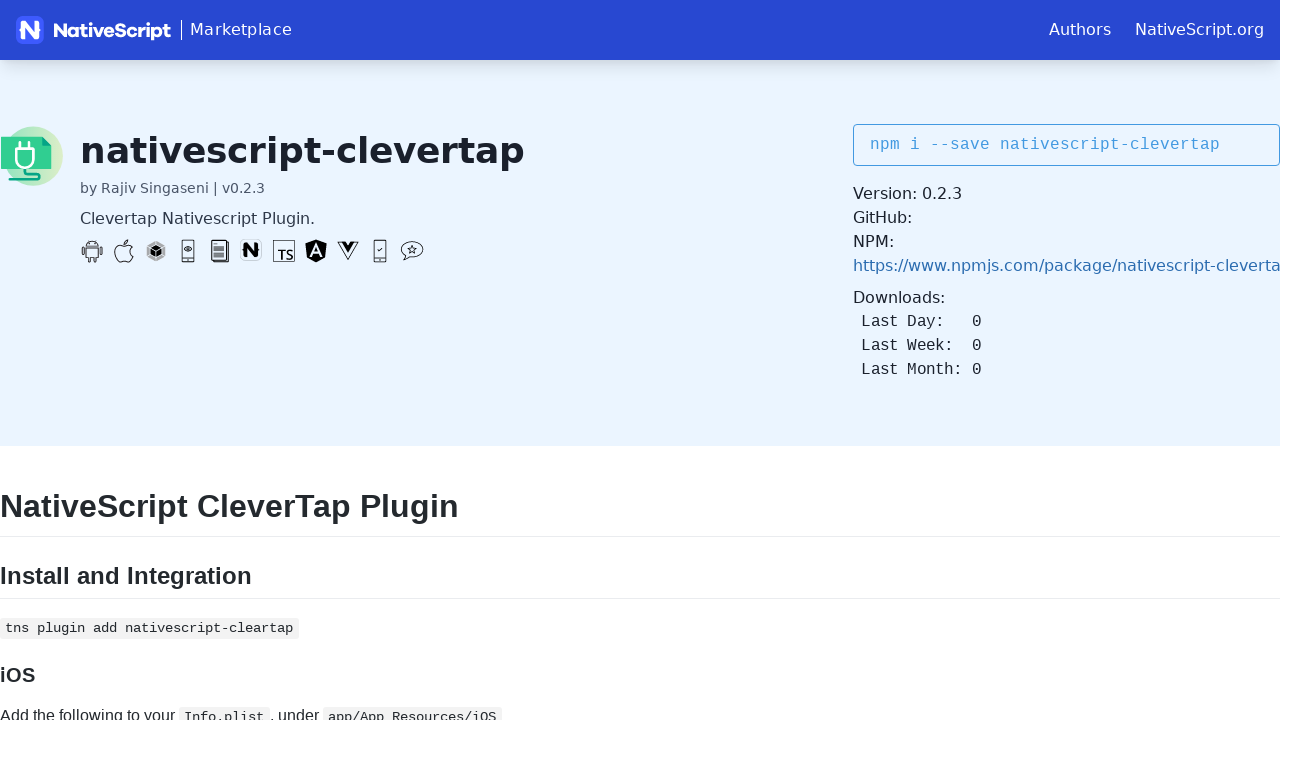

--- FILE ---
content_type: text/html; charset=utf-8
request_url: https://market.nativescript.org/plugins/nativescript-clevertap/
body_size: 10354
content:
<!doctype html>
<html lang="en">
<head>
    <meta charset="UTF-8">
    <meta name="viewport"
          content="width=device-width, user-scalable=no, initial-scale=1.0, maximum-scale=1.0, minimum-scale=1.0">
    <meta http-equiv="X-UA-Compatible" content="ie=edge">
    
        <title>nativescript-clevertap | NativeScript Marketplace</title>
    

    <script src="https://cdn.jsdelivr.net/npm/alpinejs@2.6.0"></script>
    <script src="https://cdn.jsdelivr.net/npm/fuse.js@6.4.1"></script>

    <link rel="stylesheet" href="https://cdn.jsdelivr.net/npm/@tailwindcss/ui@latest/dist/tailwind-ui.min.css">
    <link rel="stylesheet" href="https://cdn.jsdelivr.net/npm/tailwindcss@^1.5/dist/base.min.css">
    <link rel="stylesheet" href="https://cdn.jsdelivr.net/npm/tailwindcss@^1.5/dist/components.min.css">
    <link rel="stylesheet" href="https://cdn.jsdelivr.net/npm/@tailwindcss/typography@0.2.x/dist/typography.min.css">
    <link rel="stylesheet" href="https://cdn.jsdelivr.net/npm/tailwindcss@^1.5/dist/utilities.min.css">

    <link rel="stylesheet" href="https://cdn.jsdelivr.net/npm/prism-themes@1.4.0/themes/prism-vs.css">
    <link rel="stylesheet" href="https://cdn.jsdelivr.net/npm/github-markdown-css@4.0.0/github-markdown.css">

    <style>
        .bg-ns-blue {
            background-color: rgba(40, 72, 209, 1);
        }

        .bg-ns-blue-light {
            background-color: #3d5afe;
        }

        .border-ns-blue-light {
            --border-opacity: 1;
            border-color: #3d5afe;
            border-color: rgba(61, 90, 254, var(--border-opacity))
        }

        .image-ns-logo {
            background: url("data:image/svg+xml,%3C?xml version='1.0' encoding='utf-8'?%3E %3C!-- Generator: Adobe Illustrator 23.0.1, SVG Export Plug-In . SVG Version: 6.00 Build 0) --%3E %3Csvg version='1.1' xmlns='http://www.w3.org/2000/svg' xmlns:xlink='http://www.w3.org/1999/xlink' x='0px' y='0px' viewBox='0 0 137.2 136.3' style='enable-background:new 0 0 137.2 136.3;' xml:space='preserve'%3E %3Cstyle type='text/css'%3E .st0%7Bfill:%233D5AFE;%7D .st1%7Bfill:%23FFFFFF;%7D %3C/style%3E %3Cg id='Layer_1'%3E %3Cg%3E %3Cpath class='st0' d='M0,102.2c0,18.8,15.3,34.1,34.1,34.1h68.2c18.8,0,34.1-15.3,34.1-34.1V34.1C136.3,15.3,121,0,102.2,0H34.1 C15.3,0,0,15.3,0,34.1V102.2z'/%3E %3Cpath class='st1' d='M124.9,68.2c-6.3,0-11.4-5.1-11.4-11.4v0l0,0V34.1c0-6.3-5.1-11.4-11.4-11.4H90.9v56.8L45.4,22.7v0H34.1 c-6.3,0-11.4,5.1-11.4,11.4v22.7c0,6.3-5.1,11.4-11.4,11.4l0,0v0l0,0c6.3,0,11.4,5.1,11.4,11.4v22.7c0,6.3,5.1,11.4,11.4,11.4 h11.4V56.8l45.4,56.8h11.4c6.3,0,11.4-5.1,11.4-11.4V79.5l0,0v0C113.6,73.2,118.7,68.2,124.9,68.2L124.9,68.2L124.9,68.2 L124.9,68.2z'/%3E %3C/g%3E %3C/g%3E %3Cg id='Layer_2'%3E %3C/g%3E %3C/svg%3E") no-repeat center center;
            width: 28px;
            height: 28px;
        }

        .image-ns-text-logo {
            background: url("data:image/svg+xml,%3C?xml version='1.0' encoding='utf-8'?%3E %3C!-- Generator: Adobe Illustrator 23.0.1, SVG Export Plug-In . SVG Version: 6.00 Build 0) --%3E %3Csvg version='1.1' xmlns='http://www.w3.org/2000/svg' xmlns:xlink='http://www.w3.org/1999/xlink' x='0px' y='0px' viewBox='0 0 575.2 136.3' style='enable-background:new 0 0 575.2 136.3;' xml:space='preserve'%3E %3Cstyle type='text/css'%3E .st0%7Bfill:%23FFFFFF;%7D %3C/style%3E %3Cg id='Layer_1'%3E %3Cg%3E %3Cpath class='st0' d='M67.2,101.9H54L21.2,64.3v37.6h-16V37h13.3l32.8,38.7V37h15.9V101.9z'/%3E %3Cpath class='st0' d='M124.4,101.9h-15.5V98c-3.8,3.4-8.8,5.3-15.1,5.3C81,103.4,70.1,93,70.1,77.6c0-15.3,10.8-25.8,23.7-25.8 c6.3,0,11.3,1.9,15.1,5.3v-3.9h15.5V101.9z M108.9,77.6c0-7.5-5.6-12.6-11.9-12.6c-6.8,0-11.7,5.1-11.7,12.6 c0,7.6,4.9,12.6,11.7,12.6C103.3,90.2,108.9,85.2,108.9,77.6z'/%3E %3Cpath class='st0' d='M169.3,99.8c-3.8,2-7.7,3.6-13.3,3.6c-12.1,0-19.4-6.6-19.4-19.4V65.6h-8.8V53.3h8.8V38.9h15.5v14.3h14.3 v12.3h-14.3v16.9c0,5,2.4,7.1,6.5,7.1c2.1,0,5-0.8,7.1-1.9L169.3,99.8z'/%3E %3Cpath class='st0' d='M191.2,38.9c0,4.9-3.8,8.6-9,8.6c-5.2,0-8.9-3.7-8.9-8.6c0-4.7,3.7-8.8,8.9-8.8 C187.5,30.1,191.2,34.2,191.2,38.9z M174.5,101.9V53.3H190v48.6H174.5z'/%3E %3Cpath class='st0' d='M228.3,101.9h-15.8l-20.1-48.7h16.4l11.7,30l11.6-30h16.4L228.3,101.9z'/%3E %3Cpath class='st0' d='M296.2,81.6h-35.6c1.3,5.8,5.2,9.4,10.5,9.4c3.6,0,7.7-0.9,10.4-5.6l13.8,2.8c-4.2,10.3-13,15.2-24.1,15.2 c-14,0-25.7-10.4-25.7-25.8c0-15.3,11.6-25.8,25.8-25.8c13.8,0,24.8,9.9,25.1,25.8V81.6z M260.8,72.1h20c-1.5-5.2-5.3-7.7-9.8-7.7 C266.7,64.4,262.3,67.1,260.8,72.1z'/%3E %3Cpath class='st0' d='M352.8,54.3l-15.7,3.2c-1.2-6.1-6.2-9.1-11.3-9.1c-5.3,0-8.7,2.9-8.7,6.6c0,2.6,1.2,4.6,5.2,5.4l13.5,3 c11.2,2.5,17.8,8.6,17.8,18.9c0,13.9-12.3,21-26.7,21c-14.6,0-26.6-7-28.4-19.7l16.5-3.2c1.6,6.7,6.3,9.6,12.8,9.6 c6,0,9.6-2.7,9.6-6.7c0-2.9-1.4-4.7-6-5.7l-13.6-2.9c-9.3-2.1-17.4-7-17.4-18.8c0-12.6,10.5-20.4,25.7-20.4 C340.1,35.6,350.4,42.5,352.8,54.3z'/%3E %3Cpath class='st0' d='M393.7,81.3l14.2,3.1c-2.4,11.5-12.7,19-24.8,19c-14.5,0-26.5-10.4-26.5-25.8c0-15.3,12-25.8,26.5-25.8 c11.8,0,22.1,7.3,24.8,18.7L393.4,74c-1.4-5.9-5.3-8.6-10.3-8.6c-7,0-11.6,5.1-11.6,12.2c0,7.2,4.6,12.2,11.6,12.2 C388.1,89.8,392.1,87.2,393.7,81.3z'/%3E %3Cpath class='st0' d='M448,53l-0.7,15.5h-2.8c-10.8,0-16.8,5.6-16.8,18.2v15.2h-15.5V53.3h15.5v9.3c3.5-5.8,8.8-10,16.8-10 C445.8,52.6,446.8,52.7,448,53z'/%3E %3Cpath class='st0' d='M469.2,38.9c0,4.9-3.8,8.6-9,8.6s-8.9-3.7-8.9-8.6c0-4.7,3.7-8.8,8.9-8.8S469.2,34.2,469.2,38.9z M452.5,101.9V53.3H468v48.6H452.5z'/%3E %3Cpath class='st0' d='M528.2,77.6c0,15.4-10.8,25.8-23.7,25.8c-6.3,0-11.3-1.9-15.1-5.3v20.3h-15.5V53.3h15.5v3.9 c3.8-3.4,8.8-5.3,15.1-5.3C517.4,51.8,528.2,62.3,528.2,77.6z M513,77.6c0-7.5-4.9-12.6-11.7-12.6c-6.3,0-11.9,5.1-11.9,12.6 c0,7.6,5.6,12.6,11.9,12.6C508.1,90.2,513,85.2,513,77.6z'/%3E %3Cpath class='st0' d='M570.3,99.8c-3.8,2-7.7,3.6-13.3,3.6c-12.1,0-19.4-6.6-19.4-19.4V65.6h-8.8V53.3h8.8V38.9h15.5v14.3h14.3 v12.3h-14.3v16.9c0,5,2.4,7.1,6.5,7.1c2.1,0,5-0.8,7.1-1.9L570.3,99.8z'/%3E %3C/g%3E %3C/g%3E %3Cg id='Layer_2'%3E %3C/g%3E %3C/svg%3E") no-repeat center center;
            width: 121px;
            height: 28px;
        }

        .plugin-image {
            background-image: url("data:image/svg+xml,%3C?xml version='1.0' encoding='utf-8'?%3E %3C!-- Generator: Adobe Illustrator 23.0.1, SVG Export Plug-In . SVG Version: 6.00 Build 0) --%3E %3Csvg version='1.1' id='Layer_1' xmlns='http://www.w3.org/2000/svg' xmlns:xlink='http://www.w3.org/1999/xlink' x='0px' y='0px' viewBox='0 0 566.9 566.9' style='enable-background:new 0 0 566.9 566.9;' xml:space='preserve'%3E %3Cstyle type='text/css'%3E .st0%7Bfill:url(%23SVGID_1_);%7D .st1%7Bfill:none;stroke:%2304A586;stroke-width:22.8623;stroke-linecap:round;stroke-linejoin:round;stroke-miterlimit:10;%7D .st2%7Bfill:%2330CE91;%7D .st3%7Bfill:%2304A586;%7D .st4%7Bfill:none;stroke:%23FFFFFF;stroke-width:22.8623;stroke-linecap:round;stroke-linejoin:round;stroke-miterlimit:10;%7D %3C/style%3E %3ClinearGradient id='SVGID_1_' gradientUnits='userSpaceOnUse' x1='590.2192' y1='282.7386' x2='-50.7396' y2='285.5253'%3E %3Cstop offset='0' style='stop-color:%23E2EFC9'/%3E %3Cstop offset='0.9964' style='stop-color:%2387E2BE'/%3E %3C/linearGradient%3E %3Ccircle class='st0' cx='294.4' cy='284' r='262.9'/%3E %3Cg%3E %3Cpath class='st1' d='M220.2,386.9v34.2c0,12.6,10.2,22.9,22.9,22.9h82.5c12.6,0,22.9,10.2,22.9,22.9v0c0,12.6-10.2,22.9-22.9,22.9 H87.3'/%3E %3Cg%3E %3Cpath class='st2' d='M369.1,112.6H14.4c-3.2,0-5.8,2.6-5.8,5.8v274.2c0,3.2,2.6,5.8,5.8,5.8h434.2c3.2,0,5.8-2.6,5.8-5.8V197.8 c0-1.5-0.6-3-1.7-4.1l-79.5-79.5C372.1,113.2,370.7,112.6,369.1,112.6z'/%3E %3Cpath class='st3' d='M374.4,112.6v74.2c0,3.2,2.6,5.8,5.8,5.8h74.2'/%3E %3C/g%3E %3Cg%3E %3Cline class='st4' x1='256.3' y1='215.4' x2='256.3' y2='161.9'/%3E %3Cline class='st4' x1='176.3' y1='215.4' x2='176.3' y2='161.9'/%3E %3Cpath class='st4' d='M289.9,218.2H149.1c-3.2,0-5.8,2.6-5.8,5.8v89.8c0,40.8,33.1,73.9,73.9,73.9h4.6c40.8,0,73.9-33.1,73.9-73.9 v-89.8C295.7,220.7,293.1,218.2,289.9,218.2z'/%3E %3C/g%3E %3C/g%3E %3C/svg%3E");
            background-repeat: no-repeat;
            background-position: top center;
        }

        .badge-android {
            background-image: url("data:image/svg+xml,%3C?xml version='1.0' encoding='utf-8'?%3E %3C!-- Generator: Adobe Illustrator 22.1.0, SVG Export Plug-In . SVG Version: 6.00 Build 0) --%3E %3Csvg version='1.1' id='Layer_1' xmlns='http://www.w3.org/2000/svg' xmlns:xlink='http://www.w3.org/1999/xlink' x='0px' y='0px' viewBox='0 0 152.1 152.1' style='enable-background:new 0 0 152.1 152.1;' xml:space='preserve'%3E %3Cstyle type='text/css'%3E .st0%7Bfill:%23231F20;%7D %3C/style%3E %3Cg%3E %3Cpath class='st0' d='M14.3,50.5c1.7-1.7,3.8-2.6,6.3-2.6c2.5,0,4.6,0.9,6.3,2.6c1.7,1.7,2.6,3.8,2.6,6.3v35.6 c0,2.5-0.9,4.6-2.6,6.3c-1.7,1.7-3.8,2.6-6.3,2.6c-2.5,0-4.6-0.9-6.3-2.6c-1.7-1.7-2.6-3.8-2.6-6.3V56.8 C11.7,54.4,12.6,52.3,14.3,50.5z M20.6,53.9c-2,0-3,1-3,3v35.6c0,2,1,3,3,3c2,0,3-1,3-3V56.8C23.6,54.9,22.6,53.9,20.6,53.9z M50.7,6.4H51l7.1,8.5c5.7-2.2,11.9-3.3,18.6-3.3H77c6.2,0,12.4,1.1,18.6,3.3l7.4-8.5c0.2,0.2,0.5,0.4,0.7,0.4l0.7,1.1L97.4,16 c5.4,2.5,9.8,6.1,13.2,10.8c3.3,4.7,5.4,8.7,6.3,11.9c0.9,3.2,1.4,6.3,1.7,9.3H35.5c0.2-2,0.6-4.1,1.1-6.5c0.5-2.3,1.4-5.3,2.8-8.7 c1.4-3.5,3.5-6.7,6.5-9.8c3-3.1,6.6-5.5,10.8-7.2l-7.1-8.2l0.7-0.7L50.7,6.4z M118.6,53.9v28.2v33.4c0,3.7-1.2,5.6-3.7,5.6h-10.8 V140c0,2.5-0.8,4.6-2.4,6.3c-1.6,1.7-3.7,2.6-6.1,2.6h-0.4c-2,0-3.8-0.6-5.6-1.9c-2.2-1.7-3.3-4.1-3.3-7.1v-18.9H68.1V140 c0,2.5-0.9,4.6-2.6,6.3c-1.7,1.7-3.8,2.6-6.3,2.6c-2.5,0-4.6-0.9-6.3-2.6c-1.7-1.7-2.6-3.8-2.6-6.3v-18.9H39.9 c-3,0-4.5-1.9-4.5-5.6V82.1V53.9H118.6z M112.7,59.8H41.4v22.3v33h8.9h5.9v5.6V140c0,2,1,3,3,3c2,0,3-1,3-3v-19.3v-5.6h6.3h18.2 h5.6v5.6V140c0,0.7,0.4,1.5,1.1,2.2h0.4c0.5,0.5,1,0.7,1.5,0.7h0.4c1.7,0,2.6-1,2.6-3v-19.3v-5.6h6.3h8.2v-33V59.8z M76.7,17.5 c-4,0-8.7,0.7-14.1,2.2l-3.7,1.5C50.2,24.9,44.7,31.8,42.5,42h69c-2.2-9.9-7.7-16.8-16.3-20.8l-3.7-1.5c-4.5-1.5-9.3-2.2-14.5-2.2 H76.7z M58.8,34.2c-1.2,0-2.4-0.5-3.5-1.5c-1.1-1-1.7-2.1-1.7-3.3c0-1.2,0.5-2.4,1.5-3.5c1-1.1,2.2-1.7,3.7-1.7 c1.2,0,2.3,0.6,3.3,1.7c1,1.1,1.5,2.3,1.5,3.5C63.7,32.6,62.1,34.2,58.8,34.2z M95.2,34.2c-3.2,0-4.8-1.6-4.8-4.8 c0-3.5,1.6-5.2,4.8-5.2c1.2,0,2.3,0.6,3.3,1.7c1,1.1,1.5,2.3,1.5,3.5C100,32.6,98.4,34.2,95.2,34.2z M127.1,50.5 c1.7-1.7,3.8-2.6,6.3-2.6c2.5,0,4.6,0.9,6.3,2.6c1.7,1.7,2.6,3.8,2.6,6.3v35.6c0,2.5-0.9,4.6-2.6,6.3c-1.7,1.7-3.8,2.6-6.3,2.6 c-2.5,0-4.6-0.9-6.3-2.6c-1.7-1.7-2.6-3.8-2.6-6.3V56.8C124.5,54.4,125.4,52.3,127.1,50.5z M133.5,53.9c-2,0-3,1-3,3v35.6 c0,2,1,3,3,3c2,0,3-1,3-3V56.8C136.4,54.9,135.4,53.9,133.5,53.9z'/%3E %3C/g%3E %3C/svg%3E");
        }

        .badge-ios {
            background-image: url("data:image/svg+xml,%3C?xml version='1.0' encoding='utf-8'?%3E %3C!-- Generator: Adobe Illustrator 22.1.0, SVG Export Plug-In . SVG Version: 6.00 Build 0) --%3E %3Csvg version='1.1' id='Layer_1' xmlns='http://www.w3.org/2000/svg' xmlns:xlink='http://www.w3.org/1999/xlink' x='0px' y='0px' viewBox='0 0 152.1 152.1' style='enable-background:new 0 0 152.1 152.1;' xml:space='preserve'%3E %3Cstyle type='text/css'%3E .st0%7Bfill:%23231F20;%7D %3C/style%3E %3Cg%3E %3Cpath class='st0' d='M105.6,36.9c10.5,0,19.5,5,27.2,14.9c-7.7,4.3-12.6,10.6-14.9,18.8c-2.3,8.2-1.7,16.1,1.9,23.8 c3.6,7.7,9.3,13,17.2,16.1c-2.8,6.6-5.9,12.5-9.2,17.6c-9.2,14.3-17.5,21.5-24.9,21.5h-0.4c-2.8,0-6.5-1-10.9-3.1 c-4.5-2-8.9-3.1-13.2-3.1c-4.6,0-9.1,1-13.6,3.1c-4.5,2-8.1,3.1-10.9,3.1h-0.4c-7.7,0-15.8-6.8-24.5-20.3 c-8.2-12.8-12.9-26.3-14.2-40.6c-1.3-14.3,0.8-25.4,6.1-33.3C28.6,43,38.5,36.9,50.8,36.9c3.8,0,8.6,1,14.4,3.1 c5.7,2,10,3.1,12.8,3.1c2.6,0,6.6-1,12.3-3.1C95.9,37.9,101,36.9,105.6,36.9z M105.6,43c-3.8,0-8.6,1-14.2,3.1 c-5.1,2-9.6,3.1-13.4,3.1c-3.3,0-8-1-14.2-3.1c-5.6-2-10-3.1-13-3.1c-4.6,0-8.9,1.3-13,3.8c-4.9,2.8-8.8,6.8-11.9,11.9 c-4.6,6.9-6.3,16.7-5,29.5c1,13,5.5,25.7,13.4,37.9c7.1,11.5,13.5,17.2,19.2,17.2h0.4c1.5,0,4.1-0.8,7.7-2.3 c5.1-2.6,10.7-3.8,16.9-3.8c6.1,0,11.7,1.3,16.9,3.8c3.6,1.5,6,2.3,7.3,2.3c5.6,0,12.3-6.1,19.9-18.4c2.3-3.6,4.5-7.5,6.5-11.9 c-4.9-2.8-8.7-6.4-11.5-10.7c-4.3-6.4-6.6-13-6.9-19.9c-0.5-7.7,0.8-14.4,3.8-20.3c2.3-4.6,5.4-8.4,9.2-11.5 C118,45.6,112,43,105.6,43z M102.5,2.4c1,8.2-1.3,16.1-6.9,23.8c-5.9,7.7-13,11.5-21.5,11.5h-0.4c-1.3-7.4,1-15.1,6.9-23 C87.1,7,94.3,2.9,102.5,2.4z M96.4,10.1c-4.3,2-7.9,4.9-10.7,8.4c-2,2.6-3.7,5.5-5,8.8c-0.5,1.5-0.8,2.7-0.8,3.4 c4.6-1.5,8.2-4.2,10.7-8C93.4,19.1,95.4,14.9,96.4,10.1z'/%3E %3C/g%3E %3C/svg%3E");
        }

        .badge-webpack {
            background-image: url("data:image/svg+xml,%3C?xml version='1.0' encoding='utf-8'?%3E %3C!-- Generator: Adobe Illustrator 22.0.1, SVG Export Plug-In . SVG Version: 6.00 Build 0) --%3E %3Csvg version='1.1' id='Layer_1' xmlns='http://www.w3.org/2000/svg' xmlns:xlink='http://www.w3.org/1999/xlink' x='0px' y='0px' viewBox='0 0 64 64' style='enable-background:new 0 0 64 64;' xml:space='preserve'%3E %3Cstyle type='text/css'%3E .st0%7Bfill:%23FCFDFE;%7D .st1%7Bfill:%23A7A9AC;%7D %3C/style%3E %3Cg%3E %3Cpath class='st0' d='M45.6,23.6c-4.5-2.5-8.7-4.7-12.8-7.1c-0.8-0.5-1.4-0.1-2,0.2c-3.6,2-7.2,4-10.8,5.9c-1.4,0.7-1.3,1.2,0,1.9 c3.7,2.1,7.4,4.2,11,6.3c0.7,0.4,1.2,0.5,2,0C37,28.5,41.1,26.2,45.6,23.6z M32.9,47.7c4.5-2.5,8.7-4.8,13-7.1 c0.6-0.3,0.7-0.9,0.7-1.5c0-4.1,0-8.2,0-12.3c0-1.2-0.4-1.2-1.2-0.7c-3.8,2.2-7.7,4.5-11.5,6.7c-0.5,0.3-0.9,0.6-0.9,1.2 C32.9,38.4,32.9,42.9,32.9,47.7z M30.8,47.6c0-4.7,0-9.1,0-13.4c0-0.8-0.3-1.2-1-1.6c-3.8-2.2-7.6-4.4-11.3-6.6 c-1.1-0.6-1.3-0.3-1.3,0.8c0,4,0,8,0,11.9c0,0.7,0,1.3,0.7,1.7C22.2,42.9,26.4,45.2,30.8,47.6z M55.6,17.8c-3.5-2-6.6-3.7-9.7-5.5 c-3.9-2.2-7.8-4.3-11.6-6.5c-1.2-0.7-1.6-0.4-1.6,1c0.1,2.1,0,4.3,0,6.4c0,0.8,0.2,1.4,1,1.8c4.3,2.3,8.6,4.7,12.9,7.1 c0.5,0.3,1,0.5,1.7,0.1C50.6,20.7,53,19.3,55.6,17.8z M32.8,54.8c0,1.1,0,2.1,0,3.2c-0.1,1.2,0.3,1.6,1.5,0.9 c6.5-3.7,13-7.4,19.6-11c0.9-0.5,1-0.9,0-1.5c-2.1-1.2-4.1-2.4-6.2-3.6c-0.6-0.4-1.1-0.4-1.8,0c-2.9,1.7-5.8,3.5-8.9,4.9 C33.6,49.1,31.8,51,32.8,54.8z M56.6,32.8c0-3.8,0-7.6,0-11.3c0-1.6-0.6-1.7-1.8-1c-1.7,1-3.4,2-5.2,3c-0.8,0.4-1.1,1-1.1,1.9 c0,4.8,0,9.7,0,14.5c0,0.9,0.3,1.5,1,2c1.8,1.1,3.7,2.1,5.5,3.2c1.1,0.6,1.5,0.5,1.5-0.9C56.6,40.3,56.6,36.5,56.6,32.8z M8.2,17.8 c2.7,1.6,5.1,2.9,7.4,4.3c0.6,0.3,1,0.1,1.5-0.2c4.2-2.3,8.4-4.6,12.5-6.9c0.8-0.4,1.1-1,1.1-1.9c0-2.3,0-4.5,0-6.8 c0-1.1-0.3-1.3-1.3-0.7c-3.7,2.1-7.4,4.2-11.1,6.2C15.1,13.9,11.8,15.8,8.2,17.8z M7.2,32.7c0,3.8,0,7.6,0,11.4 c0,1.3,0.4,1.5,1.5,0.9c1.7-1,3.4-2,5.2-3c1-0.5,1.4-1.2,1.4-2.4c-0.1-2.8,0-5.6,0-8.4c0-2.3,0.7-5.1-0.4-6.8 c-1.1-1.8-3.9-2.5-5.9-3.8c-1.4-1-1.8-0.6-1.8,1C7.2,25.3,7.2,29,7.2,32.7z M31,54.9c0-1-0.1-1.7,0-2.5c0.2-1.8-0.5-2.9-2.2-3.8 c-3.2-1.5-6.3-3.4-9.4-5.2c-1.6-1-3-1-4.6,0.1c-1.3,1-2.8,1.8-4.3,2.5c-1.4,0.7-1.5,1.2,0,2c5.3,2.9,10.6,6,15.9,9 c1.4,0.8,2.9,2.5,4.1,1.9C31.4,58.5,30.8,56.2,31,54.9z'/%3E %3Cpath d='M45.6,23.6c-4.5,2.6-8.6,4.9-12.7,7.3c-0.7,0.4-1.3,0.4-2,0c-3.7-2.1-7.3-4.3-11-6.3c-1.3-0.7-1.4-1.2,0-1.9 c3.6-1.9,7.2-3.9,10.8-5.9c0.7-0.4,1.2-0.7,2-0.2C36.9,18.9,41,21.1,45.6,23.6z'/%3E %3Cpath d='M32.9,47.7c0-4.8,0-9.3,0-13.8c0-0.6,0.4-0.9,0.9-1.2c3.8-2.2,7.7-4.4,11.5-6.7c0.9-0.5,1.3-0.4,1.2,0.7 c0,4.1,0,8.2,0,12.3c0,0.6-0.1,1.2-0.7,1.5C41.6,42.9,37.4,45.2,32.9,47.7z'/%3E %3Cpath d='M30.8,47.6c-4.5-2.4-8.7-4.8-12.9-7.1c-0.7-0.4-0.7-1.1-0.7-1.7c0-4,0-8,0-11.9c0-1.1,0.2-1.5,1.3-0.8 c3.8,2.2,7.5,4.4,11.3,6.6c0.7,0.4,1,0.8,1,1.6C30.8,38.6,30.8,42.9,30.8,47.6z'/%3E %3Cpath class='st1' d='M55.6,17.8c-2.6,1.5-5,2.9-7.3,4.3c-0.6,0.4-1.1,0.1-1.7-0.1c-4.3-2.4-8.6-4.7-12.9-7.1c-0.8-0.4-1-1-1-1.8 c0-2.1,0.1-4.3,0-6.4c0-1.4,0.3-1.7,1.6-1c3.9,2.2,7.8,4.3,11.6,6.5C49,14,52.1,15.8,55.6,17.8z'/%3E %3Cpath class='st1' d='M32.8,54.8c0-5.5,0.9-5.7,4.2-7.1c3.1-1.3,6-3.2,8.9-4.9c0.7-0.4,1.2-0.4,1.8,0c2,1.2,4.1,2.4,6.2,3.6 c1,0.6,0.9,1,0,1.5c-6.5,3.7-13.1,7.3-19.6,11c-1.2,0.7-1.5,0.3-1.5-0.9C32.8,56.9,32.8,55.9,32.8,54.8z'/%3E %3Cpath class='st1' d='M56.6,32.8c0,3.8,0,7.6,0,11.3c0,1.3-0.4,1.5-1.5,0.9c-1.8-1.1-3.7-2.1-5.5-3.2c-0.8-0.4-1.1-1.1-1-2 c0-4.8,0-9.7,0-14.5c0-0.9,0.3-1.5,1.1-1.9c1.7-0.9,3.5-1.9,5.2-3c1.2-0.7,1.8-0.6,1.8,1C56.6,25.2,56.6,29,56.6,32.8z'/%3E %3Cpath class='st1' d='M8.2,17.8c3.6-2.1,6.9-4,10.3-5.8c3.7-2.1,7.4-4.1,11.1-6.2c1-0.6,1.3-0.4,1.3,0.7c0,2.3,0,4.5,0,6.8 c0,0.9-0.4,1.5-1.1,1.9c-4.2,2.3-8.4,4.6-12.5,6.9c-0.5,0.3-0.9,0.5-1.5,0.2C13.3,20.7,10.9,19.4,8.2,17.8z'/%3E %3Cpath class='st1' d='M7.2,32.7c0-3.7,0-7.4,0-11.2c0-1.6,0.3-1.9,1.8-1c2,1.3,4.8,2,5.9,3.8c1,1.7,0.3,4.5,0.4,6.8 c0,2.8,0,5.6,0,8.4c0,1.1-0.4,1.8-1.4,2.4c-1.8,0.9-3.5,1.9-5.2,3c-1.1,0.7-1.5,0.5-1.5-0.9C7.2,40.3,7.2,36.5,7.2,32.7z'/%3E %3Cpath class='st1' d='M31,54.9c0,2.7,0.5,3.6-0.5,4.1c-1.2,0.6-2.7-1.1-4.1-1.9c-5.3-3-10.6-6-15.9-9c-1.5-0.8-1.4-1.3,0-2 c1.5-0.7,2.9-1.6,4.3-2.5c1.6-1.1,2.9-1.1,4.6-0.1c3.1,1.8,6.2,3.6,9.4,5.2c1.8,0.9,2.2,1.6,2.2,3.8C31,53.2,31,53.9,31,54.9z'/%3E %3C/g%3E %3C/svg%3E");
        }

        .badge-demos {
            background-image: url("data:image/svg+xml,%3C?xml version='1.0' encoding='utf-8'?%3E %3C!-- Generator: Adobe Illustrator 22.0.1, SVG Export Plug-In . SVG Version: 6.00 Build 0) --%3E %3Csvg version='1.1' id='Layer_1' xmlns='http://www.w3.org/2000/svg' xmlns:xlink='http://www.w3.org/1999/xlink' x='0px' y='0px' viewBox='0 0 64 64' style='enable-background:new 0 0 64 64;' xml:space='preserve'%3E %3Cstyle type='text/css'%3E .st0%7Bfill:%23010101;%7D %3C/style%3E %3Cg%3E %3Cg%3E %3Cpath class='st0' d='M32,33.5c-5,0-10.9-4.4-10.9-7.1S27,19.2,32,19.2c5.1,0,10.9,4.4,10.9,7.1S37.1,33.5,32,33.5z M32,31.2 c2.2,0,4.3-0.9,6.2-2.3c1.4-1,2.4-2.3,2.4-2.6s-1-1.6-2.4-2.6c-1.9-1.4-4.1-2.3-6.2-2.3c-2.2,0-4.3,0.9-6.2,2.3 c-0.8,0.6-1.4,1.2-1.9,1.8c-0.2,0.3-0.4,0.5-0.5,0.7c-0.1,0.1-0.1,0.2-0.1,0.1s0,0,0.1,0.1c0.1,0.2,0.2,0.4,0.5,0.7 c0.5,0.6,1.1,1.2,1.9,1.8C27.7,30.4,29.8,31.2,32,31.2z'/%3E %3Cpath class='st0' d='M32,30.5c-2.3,0-4.1-1.8-4.1-4.1s1.8-4.1,4.1-4.1s4.1,1.8,4.1,4.1S34.3,30.5,32,30.5z M32,28.2 c1,0,1.9-0.8,1.9-1.9S33,24.5,32,24.5s-1.9,0.8-1.9,1.9S31,28.2,32,28.2z'/%3E %3Cpath class='st0' d='M18.5,4.2c-0.6,0-1.1,0.5-1.1,1.1v53.2c0,0.6,0.5,1.1,1.1,1.1h27c0.6,0,1.1-0.5,1.1-1.1V5.4 c0-0.6-0.5-1.1-1.1-1.1H18.5z M18.5,2h27c1.9,0,3.4,1.5,3.4,3.4v53.2c0,1.9-1.5,3.4-3.4,3.4h-27c-1.9,0-3.4-1.5-3.4-3.4V5.4 C15.1,3.5,16.6,2,18.5,2z'/%3E %3Cpolygon class='st0' points='16.6,51.9 47.4,51.9 47.4,49.6 16.6,49.6 '/%3E %3Ccircle class='st0' cx='32' cy='56' r='1.9'/%3E %3C/g%3E %3C/g%3E %3C/svg%3E");
        }

        .badge-license {
            background-image: url("data:image/svg+xml,%3C?xml version='1.0' encoding='utf-8'?%3E %3C!-- Generator: Adobe Illustrator 22.1.0, SVG Export Plug-In . SVG Version: 6.00 Build 0) --%3E %3Csvg version='1.1' id='Layer_1' xmlns='http://www.w3.org/2000/svg' xmlns:xlink='http://www.w3.org/1999/xlink' x='0px' y='0px' viewBox='0 0 64 64' style='enable-background:new 0 0 64 64;' xml:space='preserve'%3E %3Cstyle type='text/css'%3E .st0%7Bfill:%23010101;%7D %3C/style%3E %3Cpath class='st0' d='M52.5,6.4h-2.1V5.3c0-1.7-1.4-3-3-3H11.7c-1.7,0-3,1.4-3,3v49.6c0,1.7,1.4,3,3,3h2.1V59c0,1.7,1.4,3,3,3h35.7 c1.7,0,3-1.4,3-3V9.5C55.5,7.8,54.2,6.4,52.5,6.4z M11.7,55.2c-0.1,0-0.3-0.1-0.3-0.3V5.3c0-0.1,0.1-0.3,0.3-0.3h35.7 c0.1,0,0.3,0.1,0.3,0.3v49.6c0,0.1-0.1,0.3-0.3,0.3H11.7L11.7,55.2z M52.8,59c0,0.1-0.1,0.3-0.3,0.3H16.8c-0.1,0-0.3-0.1-0.3-0.3 v-1.1h30.9c1.7,0,3-1.4,3-3V9.2h2.1c0.1,0,0.3,0.1,0.3,0.3L52.8,59L52.8,59z'/%3E %3Cg%3E %3Crect x='14.8' y='12.4' class='st0' width='10.3' height='1.4'/%3E %3C/g%3E %3Cg%3E %3Crect x='14.8' y='20.2' class='st0' width='27.8' height='1.4'/%3E %3C/g%3E %3Cg%3E %3Crect x='14.8' y='22.9' class='st0' width='27.8' height='1.4'/%3E %3C/g%3E %3Cg%3E %3Crect x='14.8' y='25.5' class='st0' width='27.8' height='1.4'/%3E %3C/g%3E %3Cg%3E %3Crect x='14.8' y='28.1' class='st0' width='27.8' height='1.4'/%3E %3C/g%3E %3Cg%3E %3Crect x='14.8' y='30.7' class='st0' width='27.8' height='1.4'/%3E %3C/g%3E %3Cg%3E %3Crect x='14.8' y='36.8' class='st0' width='27.8' height='1.4'/%3E %3C/g%3E %3Cg%3E %3Crect x='14.8' y='39.3' class='st0' width='27.8' height='1.4'/%3E %3C/g%3E %3Cg%3E %3Crect x='14.8' y='42' class='st0' width='27.8' height='1.4'/%3E %3C/g%3E %3Cg%3E %3Crect x='14.8' y='44.6' class='st0' width='27.8' height='1.4'/%3E %3C/g%3E %3Cg%3E %3Crect x='14.8' y='47.2' class='st0' width='27.8' height='1.4'/%3E %3C/g%3E %3C/svg%3E");
        }

        .badge-version {
            background-image: url("data:image/svg+xml,%3C?xml version='1.0' encoding='utf-8'?%3E %3C!-- Generator: Adobe Illustrator 22.1.0, SVG Export Plug-In . SVG Version: 6.00 Build 0) --%3E %3Csvg version='1.1' id='Layer_1' xmlns='http://www.w3.org/2000/svg' xmlns:xlink='http://www.w3.org/1999/xlink' x='0px' y='0px' viewBox='0 0 152.1 152.1' style='enable-background:new 0 0 152.1 152.1;' xml:space='preserve'%3E %3Cstyle type='text/css'%3E .st0%7Bfill:none;stroke:%23000000;stroke-miterlimit:10;%7D .st1%7Bstroke:%23000000;stroke-miterlimit:10;%7D %3C/style%3E %3Cg%3E %3Cpath class='st0' d='M0,102.2c0,18.8,15.3,34.1,34.1,34.1h68.2c18.8,0,34.1-15.3,34.1-34.1V34.1C136.3,15.3,121,0,102.2,0H34.1 C15.3,0,0,15.3,0,34.1V102.2z'/%3E %3Cpath class='st1' d='M124.9,68.2c-6.3,0-11.4-5.1-11.4-11.4v0l0,0V34.1c0-6.3-5.1-11.4-11.4-11.4H90.9v56.8L45.4,22.7v0H34.1 c-6.3,0-11.4,5.1-11.4,11.4v22.7c0,6.3-5.1,11.4-11.4,11.4l0,0v0l0,0c6.3,0,11.4,5.1,11.4,11.4v22.7c0,6.3,5.1,11.4,11.4,11.4h11.4 V56.8l45.4,56.8h11.4c6.3,0,11.4-5.1,11.4-11.4V79.5l0,0v0C113.6,73.2,118.7,68.2,124.9,68.2L124.9,68.2L124.9,68.2L124.9,68.2z'/%3E %3C/g%3E %3C/svg%3E");
        }

        .badge-typings {
            background-image: url("data:image/svg+xml,%3C?xml version='1.0' encoding='utf-8'?%3E %3C!-- Generator: Adobe Illustrator 22.1.0, SVG Export Plug-In . SVG Version: 6.00 Build 0) --%3E %3Csvg version='1.1' id='Layer_1' xmlns='http://www.w3.org/2000/svg' xmlns:xlink='http://www.w3.org/1999/xlink' x='0px' y='0px' viewBox='0 0 41 41' style='enable-background:new 0 0 41 41;' xml:space='preserve'%3E %3Cstyle type='text/css'%3E .st0%7Bfill:%23FFFFFF;stroke:%23000000;stroke-miterlimit:10;fill-opacity:0.1%7D %3C/style%3E %3Crect x='2.5' y='2.5' class='st0' width='36' height='36'/%3E %3Cg%3E %3Cpath d='M18.2,35.5h-2.8V20.7h-5.1v-2.4h13v2.4h-5.1V35.5z'/%3E %3Cpath d='M35.8,30.8c0,1.5-0.6,2.7-1.7,3.6s-2.6,1.3-4.6,1.3c-2,0-3.5-0.3-4.8-0.9v-2.7c0.8,0.4,1.6,0.7,2.5,0.9 c0.9,0.2,1.7,0.3,2.5,0.3c1.1,0,1.9-0.2,2.5-0.6c0.5-0.4,0.8-1,0.8-1.7c0-0.6-0.2-1.2-0.7-1.6c-0.5-0.4-1.5-1-3-1.6 c-1.6-0.6-2.7-1.4-3.3-2.2c-0.6-0.8-1-1.8-1-2.9c0-1.4,0.5-2.6,1.5-3.4s2.4-1.2,4.1-1.2c1.7,0,3.3,0.4,4.9,1.1l-0.9,2.3 c-1.5-0.6-2.9-1-4.1-1c-0.9,0-1.6,0.2-2.1,0.6c-0.5,0.4-0.7,0.9-0.7,1.6c0,0.4,0.1,0.8,0.3,1.2c0.2,0.3,0.5,0.6,0.9,0.9 c0.4,0.3,1.2,0.7,2.3,1.1c1.3,0.5,2.2,1,2.8,1.5c0.6,0.5,1,1,1.3,1.5C35.7,29.4,35.8,30,35.8,30.8z'/%3E %3C/g%3E %3C/svg%3E");
        }

        .badge-angular {
            background-image: url("data:image/svg+xml,%3C?xml version='1.0' encoding='utf-8'?%3E %3C!-- Generator: Adobe Illustrator 23.0.1, SVG Export Plug-In . SVG Version: 6.00 Build 0) --%3E %3Csvg version='1.1' id='Layer_1' xmlns='http://www.w3.org/2000/svg' xmlns:xlink='http://www.w3.org/1999/xlink' x='0px' y='0px' viewBox='0 0 64 64' style='enable-background:new 0 0 64 64;' xml:space='preserve'%3E %3Cg%3E %3Cpolygon points='26.8,33.6 32,33.6 32,33.6 32,33.6 37.2,33.6 32,21.2 '/%3E %3Cpath d='M32,1.5L32,1.5L32,1.5L3.6,11.6l4.3,37.6L32,62.5l0,0l0,0l24.1-13.3l4.3-37.6L32,1.5z M49.7,48h-6.6l0,0l-3.6-8.9H32l0,0 l0,0h-7.5L20.9,48l0,0h-6.6l0,0L32,8.2l0,0l0,0l0,0l0,0L49.7,48L49.7,48z'/%3E %3C/g%3E %3C/svg%3E");
        }

        .badge-vue {
            background-image: url("data:image/svg+xml,%3C?xml version='1.0' encoding='utf-8'?%3E %3C!-- Generator: Adobe Illustrator 23.0.1, SVG Export Plug-In . SVG Version: 6.00 Build 0) --%3E %3Csvg version='1.1' id='Layer_1' xmlns='http://www.w3.org/2000/svg' xmlns:xlink='http://www.w3.org/1999/xlink' x='0px' y='0px' viewBox='0 0 64 64' style='enable-background:new 0 0 64 64;' xml:space='preserve'%3E %3Cstyle type='text/css'%3E .st0%7Bfill:%23010101;%7D %3C/style%3E %3Cg%3E %3Cg%3E %3Cpath d='M57,9.4L32,52.6L7,9.4h17.2l6,10.4l1.7,3l1.7-3l6-10.4H57 M60.4,7.4H38.6L32,18.7L25.4,7.4H3.6L32,56.6L60.4,7.4L60.4,7.4 z'/%3E %3C/g%3E %3Cpolygon class='st0' points='38.6,7.4 32,18.7 25.4,7.4 14.9,7.4 32,36.9 49.1,7.4 '/%3E %3C/g%3E %3C/svg%3E");
        }

        .badge-ci {
            background-image: url("data:image/svg+xml,%3C?xml version='1.0' encoding='utf-8'?%3E %3C!-- Generator: Adobe Illustrator 22.0.1, SVG Export Plug-In . SVG Version: 6.00 Build 0) --%3E %3Csvg version='1.1' id='Layer_1' xmlns='http://www.w3.org/2000/svg' xmlns:xlink='http://www.w3.org/1999/xlink' x='0px' y='0px' viewBox='0 0 64 64' style='enable-background:new 0 0 64 64;' xml:space='preserve'%3E %3Cstyle type='text/css'%3E .st0%7Bfill:%23010101;%7D %3C/style%3E %3Cg%3E %3Cg%3E %3Crect x='26.7' y='27' transform='matrix(0.7431 -0.6691 0.6691 0.7431 -12.9565 26.3077)' class='st0' width='2.2' height='6'/%3E %3Crect x='27' y='27.4' transform='matrix(0.766 -0.6428 0.6428 0.766 -10.6175 27.9004)' class='st0' width='12' height='2.2'/%3E %3Cpath class='st0' d='M18.5,4.4c-0.6,0-1.1,0.5-1.1,1.1v53.1c0,0.6,0.5,1.1,1.1,1.1h26.9c0.6,0,1.1-0.5,1.1-1.1V5.5 c0-0.6-0.5-1.1-1.1-1.1H18.5z M18.5,2.1h26.9c1.9,0,3.4,1.5,3.4,3.4v53.1c0,1.9-1.5,3.4-3.4,3.4H18.5c-1.9,0-3.4-1.5-3.4-3.4V5.5 C15.2,3.6,16.7,2.1,18.5,2.1z'/%3E %3Cpolygon class='st0' points='16.7,51.8 47.3,51.8 47.3,49.6 16.7,49.6 '/%3E %3Ccircle class='st0' cx='32' cy='55.9' r='1.9'/%3E %3C/g%3E %3C/g%3E %3C/svg%3E");
        }

        .badge-popular {
            background-image: url("data:image/svg+xml,%3C?xml version='1.0' encoding='utf-8'?%3E %3C!-- Generator: Adobe Illustrator 22.1.0, SVG Export Plug-In . SVG Version: 6.00 Build 0) --%3E %3Csvg version='1.1' id='Layer_1' xmlns='http://www.w3.org/2000/svg' xmlns:xlink='http://www.w3.org/1999/xlink' x='0px' y='0px' viewBox='0 0 64 64' style='enable-background:new 0 0 64 64;' xml:space='preserve'%3E %3Cstyle type='text/css'%3E .st0%7Bfill:%23010101;%7D %3C/style%3E %3Cg%3E %3Cpath class='st0' d='M9.7,56.9c-0.4,0-0.7-0.2-0.9-0.5c-0.2-0.4-0.1-1,0.2-1.3c3-2.6,4.5-7.4,5.2-10.4c-7.5-4-11.9-10.4-11.9-17.1 c0-11.8,13.4-21.4,29.8-21.4C48.6,6.2,62,15.8,62,27.6S48.6,49,32.2,49c-2.1,0-4.2-0.2-6.3-0.5c-5.8,4.9-15.5,8.2-15.9,8.3 C9.9,56.9,9.8,56.9,9.7,56.9z M32.2,8.2c-15.3,0-27.8,8.7-27.8,19.4c0,6.2,4.3,12,11.5,15.7c0.4,0.2,0.6,0.7,0.5,1.1 c-0.5,2.3-1.5,6.1-3.5,9.2c3.5-1.4,8.6-3.9,12-6.9c0.2-0.2,0.5-0.3,0.8-0.2c2.1,0.4,4.3,0.5,6.4,0.5C47.5,47,60,38.3,60,27.6 C60,16.9,47.5,8.2,32.2,8.2z'/%3E %3C/g%3E %3Cg%3E %3Cpath class='st0' d='M39.1,38.9c-0.2,0-0.4-0.1-0.6-0.2l-6.3-4.2l-6.3,4.2c-0.4,0.2-0.8,0.2-1.2,0c-0.3-0.3-0.5-0.7-0.4-1.1l2-7.3 l-5.9-4.7c-0.3-0.3-0.5-0.7-0.3-1.1c0.1-0.4,0.5-0.7,0.9-0.7l7.6-0.3l2.6-7.1c0.1-0.4,0.5-0.7,1-0.7c0.4,0,0.8,0.3,1,0.7l2.6,7.1 l7.6,0.3c0.4,0,0.8,0.3,0.9,0.7c0.1,0.4,0,0.9-0.3,1.1L38,30.3l2,7.3c0.1,0.4,0,0.9-0.4,1.1C39.5,38.8,39.3,38.9,39.1,38.9z M32.2,32.2c0.2,0,0.4,0.1,0.6,0.2l4.6,3.1l-1.5-5.3c-0.1-0.4,0-0.8,0.4-1.1l4.3-3.4L35,25.4c-0.4,0-0.8-0.3-0.9-0.7l-1.9-5.2 l-1.9,5.2c-0.1,0.4-0.5,0.6-0.9,0.7l-5.5,0.2l4.3,3.4c0.3,0.3,0.5,0.7,0.4,1.1L27,35.5l4.6-3.1C31.8,32.3,32,32.2,32.2,32.2z'/%3E %3C/g%3E %3C/svg%3E");
        }

        .markdown-body img {
            display: inline-block;
        }

        [x-cloak] { display: none; }
    </style>
<script data-cfasync="false" nonce="0190da32-684d-417b-9e55-6a607b2e0701">try{(function(w,d){!function(j,k,l,m){if(j.zaraz)console.error("zaraz is loaded twice");else{j[l]=j[l]||{};j[l].executed=[];j.zaraz={deferred:[],listeners:[]};j.zaraz._v="5874";j.zaraz._n="0190da32-684d-417b-9e55-6a607b2e0701";j.zaraz.q=[];j.zaraz._f=function(n){return async function(){var o=Array.prototype.slice.call(arguments);j.zaraz.q.push({m:n,a:o})}};for(const p of["track","set","debug"])j.zaraz[p]=j.zaraz._f(p);j.zaraz.init=()=>{var q=k.getElementsByTagName(m)[0],r=k.createElement(m),s=k.getElementsByTagName("title")[0];s&&(j[l].t=k.getElementsByTagName("title")[0].text);j[l].x=Math.random();j[l].w=j.screen.width;j[l].h=j.screen.height;j[l].j=j.innerHeight;j[l].e=j.innerWidth;j[l].l=j.location.href;j[l].r=k.referrer;j[l].k=j.screen.colorDepth;j[l].n=k.characterSet;j[l].o=(new Date).getTimezoneOffset();if(j.dataLayer)for(const t of Object.entries(Object.entries(dataLayer).reduce((u,v)=>({...u[1],...v[1]}),{})))zaraz.set(t[0],t[1],{scope:"page"});j[l].q=[];for(;j.zaraz.q.length;){const w=j.zaraz.q.shift();j[l].q.push(w)}r.defer=!0;for(const x of[localStorage,sessionStorage])Object.keys(x||{}).filter(z=>z.startsWith("_zaraz_")).forEach(y=>{try{j[l]["z_"+y.slice(7)]=JSON.parse(x.getItem(y))}catch{j[l]["z_"+y.slice(7)]=x.getItem(y)}});r.referrerPolicy="origin";r.src="/cdn-cgi/zaraz/s.js?z="+btoa(encodeURIComponent(JSON.stringify(j[l])));q.parentNode.insertBefore(r,q)};["complete","interactive"].includes(k.readyState)?zaraz.init():j.addEventListener("DOMContentLoaded",zaraz.init)}}(w,d,"zarazData","script");window.zaraz._p=async d$=>new Promise(ea=>{if(d$){d$.e&&d$.e.forEach(eb=>{try{const ec=d.querySelector("script[nonce]"),ed=ec?.nonce||ec?.getAttribute("nonce"),ee=d.createElement("script");ed&&(ee.nonce=ed);ee.innerHTML=eb;ee.onload=()=>{d.head.removeChild(ee)};d.head.appendChild(ee)}catch(ef){console.error(`Error executing script: ${eb}\n`,ef)}});Promise.allSettled((d$.f||[]).map(eg=>fetch(eg[0],eg[1])))}ea()});zaraz._p({"e":["(function(w,d){})(window,document)"]});})(window,document)}catch(e){throw fetch("/cdn-cgi/zaraz/t"),e;};</script></head>
<body class="font-sans antialiased text-gray-900">

<header class="bg-ns-blue text-white px-4 py-4 shadow-lg sticky top-0 z-30">
    <div class="container mx-auto">
        <div class="flex justify-between leading-7">
            <a class="tracking-wide inline-flex items-center space-x-2" href="/">
                <div class="image-ns-logo"></div>
                <div class="image-ns-text-logo"></div>
                <span class="border-l border-white inline-block h-5"></span>
                <span>Marketplace</span>
            </a>

            <div class="flex space-x-6">
                <a href="/authors">Authors</a>
                <a href="https://nativescript.org">NativeScript.org</a>
            </div>
        </div>
    </div>
</header>


    
<article>
    <div class="bg-blue-50">
        <div class="container mx-auto">
            <div class="grid grid-cols-3 py-16">
                <div class="flex col-span-2">
                    <div class="w-16 h-16 plugin-image flex-shrink-0"></div>
                    <div class="ml-4">
                        <div class="text-4xl font-bold text-gray-900">nativescript-clevertap</div>
                        <div class="text-sm text-gray-700">
                            
                                <a href="/author/rajivnarayana"
                                   class="hover:text-blue-800">by Rajiv Singaseni</a>
                                <span> | </span>
                            
                            <span>v0.2.3</span>
                        </div>
                        <div class="text-base text-gray-800 mt-2">
                            Clevertap Nativescript Plugin.

                        </div>
                        <div class="flex space-x-2 mt-2">
                            <div class="w-6 h-6 badge-android"></div>
                            <div class="w-6 h-6 badge-ios"></div>
                            <div class="w-6 h-6 badge-webpack"></div>
                            <div class="w-6 h-6 badge-demos"></div>
                            <div class="w-6 h-6 badge-license"></div>
                            <div class="w-6 h-6 badge-version"></div>
                            <div class="w-6 h-6 badge-typings"></div>
                            <div class="w-6 h-6 badge-angular"></div>
                            <div class="w-6 h-6 badge-vue"></div>
                            <div class="w-6 h-6 badge-ci"></div>
                            <div class="w-6 h-6 badge-popular"></div>
                        </div>
                        
                    </div>
                </div>
                <div>
                    <div class="border border-blue-500 text-blue-500 font-mono rounded px-4 py-2">
                        npm i --save nativescript-clevertap
                    </div>
                    <ul class="mt-4">
                        <li>Version: 0.2.3</li>
                        <li>
                            GitHub:
                            <a target="_blank"
                               rel="noopener"
                               class="text-blue-700 truncate"
                               href="">
                                
                            </a>
                        </li>
                        <li>
                            NPM:
                            <a target="_blank"
                               rel="noopener"
                               class="text-blue-700 truncate"
                               href="https://www.npmjs.com/package/nativescript-clevertap">
                                https://www.npmjs.com/package/nativescript-clevertap
                            </a>
                        </li>

                        <li class="mt-2">Downloads:</li>
                        <ul class="pl-2 font-mono tracking-tighter">
                            <li>Last Day:&nbsp;&nbsp;&nbsp;0</li>
                            <li>Last Week:&nbsp;&nbsp;0</li>
                            <li>Last Month:&nbsp;0</li>
                        </ul>
                    </ul>
                </div>
            </div>
        </div>
    </div>

    <div class="container mx-auto">
        <div class="max-w-full mt-10 markdown-body">
            <h1>NativeScript CleverTap Plugin</h1>
<h2>Install and Integration</h2>
<p><code>tns plugin  add nativescript-cleartap</code></p>
<h3>iOS</h3>
<p>Add the following to your <code>Info.plist</code>.  under <code>app/App_Resources/iOS</code></p>
<pre class="language-bash"><code class="language-bash">	<span class="token operator">&lt;</span>key<span class="token operator">></span>CleverTapAccountID<span class="token operator">&lt;</span>/key<span class="token operator">></span><br>	<span class="token operator">&lt;</span>string<span class="token operator">></span>YOUR-TEST-ACCOUNTID<span class="token operator">&lt;</span>/string<span class="token operator">></span><br>	<span class="token operator">&lt;</span>key<span class="token operator">></span>CleverTapToken<span class="token operator">&lt;</span>/key<span class="token operator">></span><br>	<span class="token operator">&lt;</span>string<span class="token operator">></span>YOUR-TEST-TOKEN<span class="token operator">&lt;</span>/string<span class="token operator">></span></code></pre>
<h3>Android</h3>
<p>Add the following to your <code>AndroidManifestxml</code>.  under <code>app/App_Resources/Android/src/main</code></p>
<pre class="language-bash"><code class="language-bash">	<span class="token operator">&lt;</span>meta-data<br>		android:name<span class="token operator">=</span><span class="token string">"CLEVERTAP_ACCOUNT_ID"</span><br>		android:value<span class="token operator">=</span><span class="token string">"YOUR-TEST-ACCOUNTID>"</span>/<span class="token operator">></span><br><br>	<span class="token operator">&lt;</span>meta-data<br>		android:name<span class="token operator">=</span><span class="token string">"CLEVERTAP_TOKEN"</span><br>		android:value<span class="token operator">=</span><span class="token string">"YOUR-TEST-TOKEN"</span>/<span class="token operator">></span></code></pre>
<h2>Additional Resources</h2>
<ul>
<li><a href="https://support.clevertap.com/docs/android/getting-started.html">CleverTap Android SDK Integration guide</a></li>
<li><a href="https://support.clevertap.com/docs/ios/getting-started.html">CleverTap iOS SDK Integration guide</a></li>
</ul>
<h2>Example JS Usage</h2>
<h3>Grab a reference</h3>
<p><code>import { cleverTap } from 'clevertap-react-native';</code></p>
<h3>Record an event</h3>
<p><code>cleverTap.pushEvent('testEvent', { attr1 : &quot;val1&quot;});</code></p>
<h3>Update a user profile</h3>
<p><code>cleverTap.updateProfile({'Name': 'testUserA1', 'Identity': '123456', 'Email': '<a href="/cdn-cgi/l/email-protection" class="__cf_email__" data-cfemail="7d09180e093d09180e09531e1210">[email&#160;protected]</a>', 'custom1': 123});</code></p>
<h3>For more:</h3>
<ul>
<li><a href="demo">see the included Example Project</a></li>
<li><a href="src/index.d.ts">see the CleverTap TS interface</a></li>
</ul>
<h3>Road Ahead:</h3>
<p>Implement all the methods that are available in the sdk.</p>
<p>Pull requests are always welcome!</p>
<h2>License</h2>
<p>Apache License Version 2.0, January 2004</p>

        </div>

    </div>
</article>



<footer class="mt-10 py-10 text-center text-gray-800">
    All rights reserved &copy; 2024
</footer>

<!-- Cloudflare Pages Analytics --><script data-cfasync="false" src="/cdn-cgi/scripts/5c5dd728/cloudflare-static/email-decode.min.js"></script><script defer src='https://static.cloudflareinsights.com/beacon.min.js' data-cf-beacon='{"token": "2fb48a03fa994a40a45d6b0e2ebffc13"}'></script><!-- Cloudflare Pages Analytics --></body>
</html>
